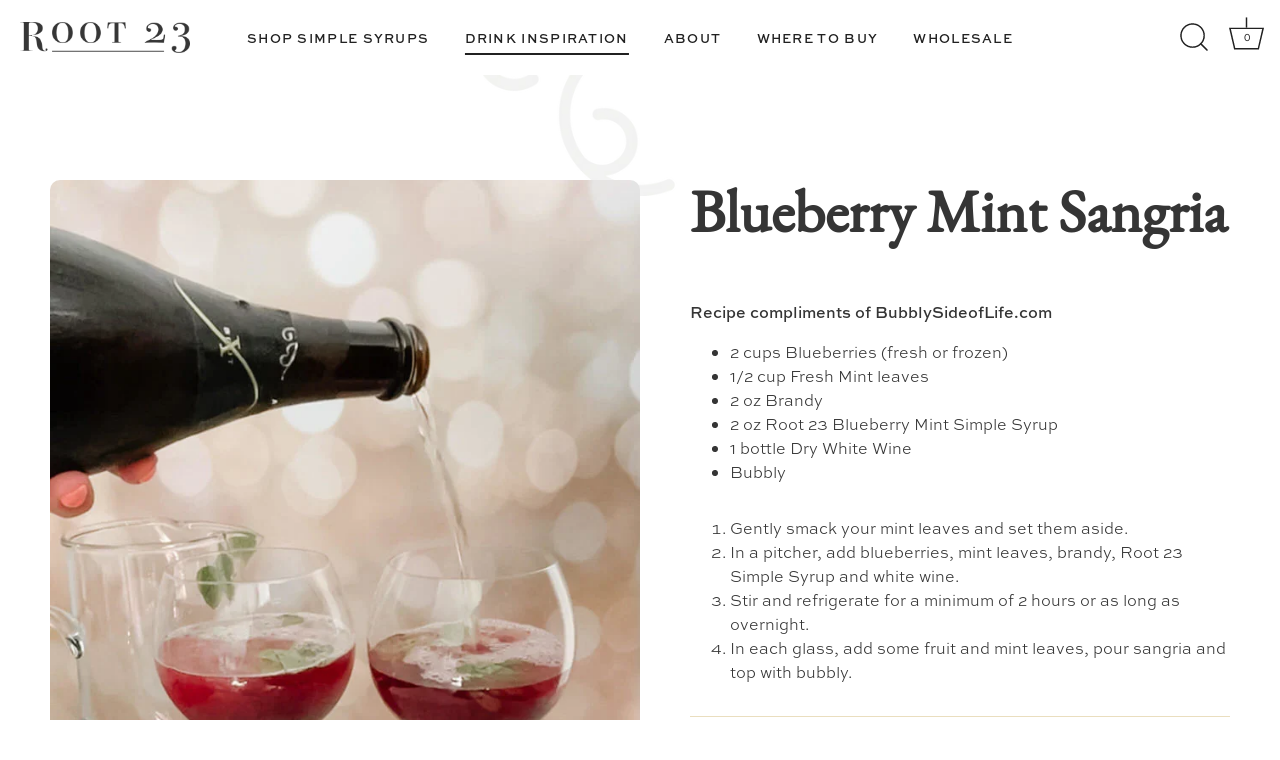

--- FILE ---
content_type: text/css
request_url: https://www.root23.com/cdn/shop/t/8/assets/custom.css?v=40601411978252554051700623732
body_size: 2103
content:
h1,.h1{font-family:eb-garamond,serif!important;font-weight:400;font-style:normal;font-size:clamp(40px,1.8981rem + 2.4691vw,60px)!important;line-height:111.5% important}h2,.h2{font-family:eb-garamond,serif!important;font-weight:400;font-style:normal;font-size:clamp(40px,1.8981rem + 2.4691vw,60px)!important;line-height:111.5%!important}h3,.h3{font-family:eb-garamond,serif!important;font-weight:400;font-style:normal;font-size:clamp(30px,1.5139rem + 1.4815vw,42px)!important}h4,.h4{font-family:sweet-sans-pro,sans-serif!important;font-weight:500;font-style:normal;font-size:14px!important}body,p{font-family:sweet-sans-pro,sans-serif!important;font-weight:500;font-style:normal;font-size:16px!important}a.button{font-weight:700;padding:12px 30px!important;font-size:13px!important}#page-content{margin-top:100px}.template-index #page-content,.template-suffix-about #page-content{margin-top:0}.template-blog .site-control.nav-opaque,.template-suffix-where-to-buy .site-control.nav-opaque,.template-suffix-wholesale .site-control.nav-opaque{background:transparent}:root{--black: #353535;--yellow: #d1b260;--grey: #827b6a}div#fsb_container{display:none!important}.site-control__inner{padding-top:0!important;padding-bottom:0!important}.site-control.nav-inline-desktop .site-control__inner .nav-row ul li a{font-family:sweet-sans-pro,sans-serif!important;font-weight:700!important;font-style:normal;font-size:13px!important;text-transform:uppercase;letter-spacing:.1em!important}a.nav-account{display:none!important}.nav-row.multi-level-nav.reveal-on-hover ul.nav-rows{text-align:center!important}div#shopify-section-header{position:relative;z-index:7}.template-index .nav-mega-open .site-control.nav-inline-desktop,.template-index .site-control.nav-inline-desktop:hover,.template-collection .nav-mega-open .site-control.nav-inline-desktop,.template-collection .site-control.nav-inline-desktop:hover{background-color:#fff!important}@media (min-width: 1100px){.site-control.nav-inline-desktop .site-control__inner .nav-row .contains-children .nav-rows{left:-.8em!important}}@media only screen and (max-width: 750px){a.cart.nav-search{display:none!important}}h2.feature-header.align-center.feature-header--visible{font-family:eb-garamond,serif!important;font-weight:400;font-style:normal;font-size:clamp(30px,1.5139rem + 1.4815vw,42px)!important}.template-index .section-rich-text{position:relative}.template-index .section-rich-text .icon_img{position:absolute;left:50%;transform:translate(-50%);top:-56px;z-index:-10;width:100%;text-align:center}.template-index .section-rich-text .content{position:relative;z-index:2}.swiper-scrollbar-drag{background:var(--yellow)!important}.product-slider .swiper-container .swiper-scrollbar{background:#f5eedc!important;display:none}.product-block .caption.upper span.title{font-family:Gill Sans;font-style:normal;font-weight:600;font-size:14px;text-transform:uppercase;text-align:center;letter-spacing:.1em}.product-block .caption.upper .price{text-align:center;font-family:Gill Sans;font-style:normal;font-weight:600;font-size:14px;text-transform:uppercase;color:var(--grey)!important;padding-top:10px!important}@media (min-width: 1100px){.section-featured-collection{padding-top:0!important;padding-bottom:0!important}}.product-block__inner a.image-inner img{object-fit:cover!important}.product-block .image .image-inner{border-radius:10px}.section-gallery .overlay .inner{display:flex!important;justify-content:center;align-items:center;text-align:center}.section-gallery .overlay__content.has-button .feature-subheader,.section-gallery .overlay__content.has-button .line-1,.section-gallery .overlay__content.has-button .line-3{text-align:center}.section-gallery .overlay__content.has-button .feature-subheader{font-weight:700!important}.section-gallery .overlay-type .button:not(.overlay-type-ignore){font-weight:700;padding:12px 30px!important;font-size:13px!important}.section-gallery .cc-gallery .gallery__item:hover .overlay__content.has-button .line-1{padding-bottom:0}@media (min-width: 1100px){.section-image-with-text.image-with-text__image.lazyload--placeholder{padding:3%}}@media (max-width: 1099px){.section-image-with-text.image-with-text__image.lazyload--placeholder{padding:5%}.section-image-with-text .image-with-text__text__wrap.padded-block{padding:20px!important}}.block_innr{border-bottom:1px solid #353535;padding:20px 0}.block_innr p{margin:0;text-transform:capitalize}.block_innr:first-child{padding-top:0}.block_innr:last-child{border:none;padding-bottom:8px}.section-scrolling-banner span.marquee-text{font-family:eb-garamond,serif!important;font-weight:400;font-style:normal;font-size:clamp(18px,.9444rem + .7407vw,24px)!important;font-style:italic}.marquee.marquee--left.marquee--spaced.marquee--heading-font.marquee--animate{border-top:1px solid var(--black);border-bottom:1px solid var(--black)}.article-block__image.article-block__image--natural.image-overlay.image-overlay--bg-full img.rimage__image.fade-in.lazyautosizes.lazyloaded{border-radius:10px}.carousel-blog .section-heading{justify-content:center}.carousel-blog .section-heading h2.h2{padding:0}.article-block:hover .article-block__image img{transform:none!important}.article-block:hover .article-block__excerpt{display:none!important}.article-block__content_hover.article-block__content{position:absolute;top:50%;left:50%;transform:translate(-50%,-50%);text-align:center;width:80%;opacity:1;visibility:visible;z-index:2}.article-block__content_hover h3.article-block__title{text-align:center;color:#fff!important;line-height:43.9px!important}.article-block__content span.button.alt.no-hover{background:transparent;border:none;padding:0;margin-top:17px;border-bottom:1px solid;color:var(--shopify-editor-setting-col_text)}.article-block__content.article-block__content_hover span.button.alt.no-hover{color:#fff}.blog_pst{text-align:center}.image-overlay.image-overlay--bg-full:after{border-radius:10px}.article-block__content span.button{font-weight:700}@media only screen and (max-width:750px){.carousel-blog.product-slider .article-block__image.article-block__image--natural.image-overlay.image-overlay--bg-full,.carousel-blog.product-slider .article-block__image.article-block__image--natural.image-overlay.image-overlay--bg-full img.rimage__image.fade-in.lazyautosizes.lazyloaded{height:400px!important}}.section-footer .section-footer__row--blocks{padding-top:22px}.section-footer .section-footer__row--blocks .section-footer__row__col{width:25%;border-right:1px solid #dcc89499;text-align:center;margin-bottom:34px!important}.section-footer .section-footer__row--blocks .section-footer__row__col:last-child{border:none}.section-footer .section-footer__text-block__image .rimage-outer-wrapper{margin-left:auto}.section-footer__row__col.section-footer__text-block{display:flex;align-items:center;justify-content:center}.section-footer__row__col.section-footer__menu-block h6{margin-top:83px;margin-bottom:25px;text-align:center;text-transform:uppercase}.section-footer .section-footer__row-lower{padding-top:0;padding-bottom:11px;flex-direction:column}.section-footer ul.social-links__list{margin:0;text-align:center}.copyright{text-align:center;margin-top:27px}.section-footer ul.social-links__list li{margin:10px}.section-footer__menu-block__menu a{font-family:sweet-sans-pro,sans-serif;font-style:normal;font-weight:400;font-size:13px;line-height:25px;text-align:center;letter-spacing:.1em;text-transform:capitalize;color:#fff}.section-footer__row__col.section-footer__menu-block h6{font-style:normal;font-weight:500;font-size:13px;line-height:16px;text-align:center;letter-spacing:.1em;text-transform:uppercase;color:#fff;font-family:sweet-sans-pro,sans-serif}.copyright a{font-family:sweet-sans-pro,sans-serif;font-style:normal;font-weight:400;font-size:10px;line-height:194%;text-align:center;letter-spacing:.1em;text-transform:capitalize;color:#fff}@media (max-width: 749px){.template-index .section-rich-text .icon_img{top:-36px;width:90%}.section-footer .section-footer__row--blocks .section-footer__row__col{border-bottom:1px solid #dcc89499;margin-bottom:20px!important;border-right:none;padding-bottom:30px}.section-footer__row__col.section-footer__menu-block h6{margin-top:10px}}.pg_icon_image{position:absolute;left:50%;transform:translate(-50%);top:-150px;z-index:4;max-width:500px}.feature-header{z-index:5}.pg_icon_image img{height:100%;width:100%;object-fit:cover}@media (max-width: 989px){.pg_icon_image{max-width:320px}}@media (max-width: 749px){.pg_icon_image{top:-67px;width:90%;max-width:250px}}.template-product .pg_icon_image{display:none!important}.article-image{z-index:5}.template-blog h3.article-block__title.align-left{font-size:28px!important;line-height:29.26px;text-align:center}.article-block__image img.rimage__image.lazyautosizes.lazyloaded{border-radius:10px}.template-blog .article-block__content span.button.alt.no-hover{display:none}p.ingrdnt{text-align:center;margin:18px 0 0;font-size:12px!important;font-family:Gill Sans!important;font-style:normal;font-weight:400;line-height:14px;letter-spacing:.1em;text-transform:uppercase;color:#827b6a}.blg_lbl{z-index:2;position:absolute;left:16px;top:16px}.blg_lbl p{margin:0;background:#fff;font-size:16px!important;color:#000;font-style:italic;padding:0 17px;border-radius:18px;font-family:eb-garamond,serif!important;letter-spacing:1px}.template-blog .feature-header{margin-bottom:67px}.template-article #page-content .central{padding-top:80px}.meta_prod{padding:10px 0;border-top:1px solid #dcc89499;border-bottom:1px solid #dcc89499}.meta_prod{display:flex;align-items:center;gap:26px;padding:12px 40px;justify-content:space-between}.meta_prod h4{font-size:12px!important;font-family:eb-garamond!important;font-style:normal;font-weight:400;line-height:16px;letter-spacing:2px;text-transform:uppercase;color:#000}.prod_img img{width:100%;height:100%;object-fit:cover}.prod_img{width:141px;height:188px}.prod_cntnt h3{font-size:24px!important;line-height:31.32px;text-transform:capitalize;color:#353535}.prod_cntnt p{font-size:14px!important;line-height:16.7px;font-weight:600;color:#827b6a}.prod_cntnt a{font-size:12px;line-height:14.4px;font-weight:700;text-decoration:underline;text-transform:uppercase}@media (max-width: 1400px){.meta_prod{gap:10px;padding:0 20px}.template-blog h3.article-block__title.align-left{font-size:20px!important;line-height:23.26px}}@media only screen and (max-width: 750px){.blg_lbl p{font-size:12px!important;letter-spacing:0px!important}.article-container.central.content.with-featured-image .article{flex-direction:column}.article-container.central.content.with-featured-image .article-content{padding-left:0!important}.cc-articles.product-list .article-block__image,.cc-articles.product-list img.rimage__image.fade-in.lazyautosizes.lazyloaded{height:260px!important}}.store-availability-container-outer.store-availability-initialized.store-availability-loading{display:none}.product-detail__form__action.product-detail__gap-lg button.button{font-weight:700}.product-recommendations-container.product-slider h2.h2.section-heading{justify-content:center;font-family:eb-garamond,serif!important;font-weight:400;font-style:normal;font-size:clamp(30px,1.5139rem + 1.4815vw,42px)!important}.product-recommendations-container{background-color:#fff!important}.product-recommendations-container .product-block .title{padding-top:25px!important}span.current-price.theme-money{font-family:Gill Sans;font-style:normal;font-weight:400;font-size:24px!important;text-transform:uppercase;color:var(--grey)!important}.product-recommendations-container .wide-container.section-spacing{padding-top:0!important}.price__textflex{display:flex;align-items:flex-start;gap:30px}.product-area .price__textflex>*{display:inline-block;width:auto}.product-area__text-block-withprice.rte{font-size:12px;line-height:14px;letter-spacing:.1em;color:#000}.product-area .price__textflex>.price-area{min-width:max-content;padding:0}.product-area .product-area__thumbs__thumb a.thumb-active .rimage-outer-wrapper .rimage-wrapper>img{box-shadow:0 0 2px 1px #000}@media screen and (min-width: 768px){.template-blog .blog-toolbar{justify-content:center}}.article-tags{text-align:center;margin-top:10px}.tag{display:inline-block;text-align:center}.tag:first-child{display:none}.tag:after{display:inline-block;content:","}.tag:last-of-type:after{content:"";display:inline-block}@media screen and (max-width: 768px){.section--custom-html .icon_img{display:none}#shopify-section-template--16047258108095__main h1{margin-top:30px!important}}.wholesale-section{margin-top:-0px!important}@media screen and (min-width: 1024px){.wholesale-section{margin-top:-140px!important}}#page-menu .main-nav{font-family:Sweet-Sans-Pro}.prod_img{aspect-ratio:4/5}.prod_img img{object-fit:contain}.product-area{max-width:1400px;margin:auto}.product-area .product-area__details__title{padding-top:20px}.swiper-button-prev,.swiper-button-next{background:#e8e4df}html:not([data-scroll="0"]) .site-control.nav-opaque{background:#fff!important}
/*# sourceMappingURL=/cdn/shop/t/8/assets/custom.css.map?v=40601411978252554051700623732 */
